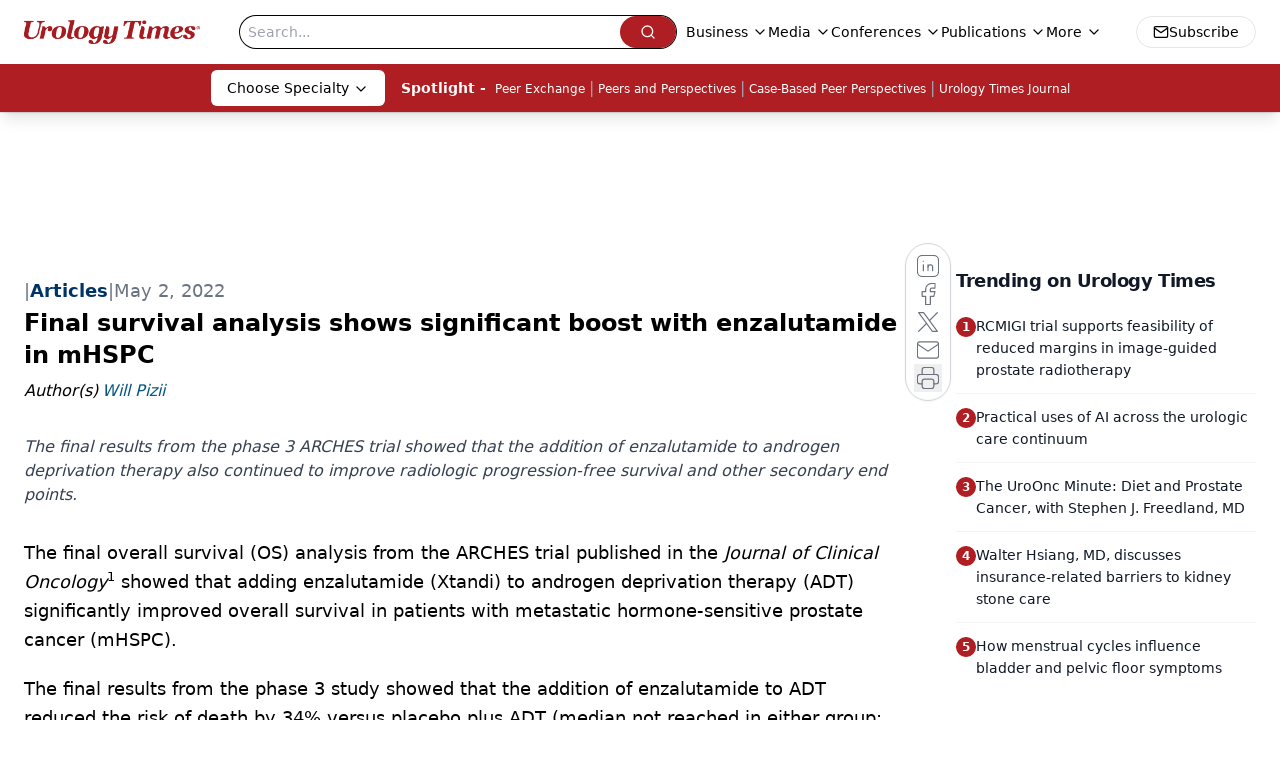

--- FILE ---
content_type: text/html; charset=utf-8
request_url: https://www.google.com/recaptcha/api2/aframe
body_size: 186
content:
<!DOCTYPE HTML><html><head><meta http-equiv="content-type" content="text/html; charset=UTF-8"></head><body><script nonce="62qPgjkX9s2KHrLHSHgICw">/** Anti-fraud and anti-abuse applications only. See google.com/recaptcha */ try{var clients={'sodar':'https://pagead2.googlesyndication.com/pagead/sodar?'};window.addEventListener("message",function(a){try{if(a.source===window.parent){var b=JSON.parse(a.data);var c=clients[b['id']];if(c){var d=document.createElement('img');d.src=c+b['params']+'&rc='+(localStorage.getItem("rc::a")?sessionStorage.getItem("rc::b"):"");window.document.body.appendChild(d);sessionStorage.setItem("rc::e",parseInt(sessionStorage.getItem("rc::e")||0)+1);localStorage.setItem("rc::h",'1768747437951');}}}catch(b){}});window.parent.postMessage("_grecaptcha_ready", "*");}catch(b){}</script></body></html>

--- FILE ---
content_type: application/javascript
request_url: https://api.lightboxcdn.com/z9gd/43416/www.urologytimes.com/jsonp/z?cb=1768747421120&dre=l&callback=jQuery112406700821059156505_1768747421105&_=1768747421106
body_size: 1016
content:
jQuery112406700821059156505_1768747421105({"response":"[base64]","dre":"l","success":true});

--- FILE ---
content_type: text/plain; charset=utf-8
request_url: https://fp.urologytimes.com/cytlr/WGPKxh/_werFIB/tD7?q=vnFC4dZv8NpwPrIAgVP2
body_size: -57
content:
PlsrdVZ+vVvpZMyre1l2E+phlx7pyUVkR1CH0XJw1eaUexJoXtcVfY4bXp6bDrsVdVwlLxNLg4+1A0jcYnr1PB4BZheGPg==